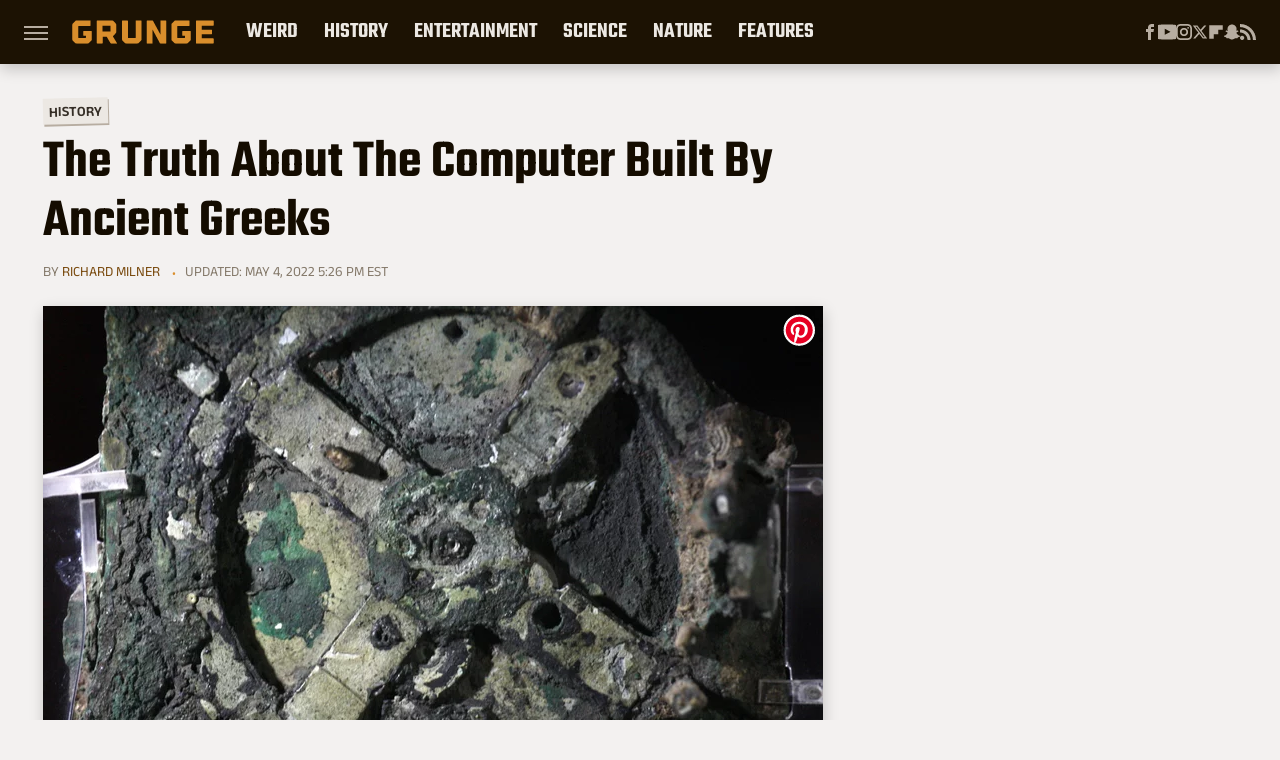

--- FILE ---
content_type: text/html; charset=UTF-8
request_url: https://www.grunge.com/223314/the-truth-about-the-computer-built-by-ancient-greeks/
body_size: 17518
content:
<!DOCTYPE html>
<html xmlns="http://www.w3.org/1999/xhtml" lang="en-US">
<head>
            
        <!-- START email detection/removal script -->
        <script>
            !function(){"use strict";function e(e){const t=e.match(/((?=([a-z0-9._!#$%+^&*()[\]<>-]+))@[a-z0-9._-]+\.[a-z0-9._-]+)/gi);return t?t[0]:""}function t(t){return e(a(t.toLowerCase()))}function a(e){return e.replace(/\s/g,"")}async function n(e){const t={sha256Hash:"",sha1Hash:""};if(!("msCrypto"in window)&&"https:"===location.protocol&&"crypto"in window&&"TextEncoder"in window){const a=(new TextEncoder).encode(e),[n,c]=await Promise.all([s("SHA-256",a),s("SHA-1",a)]);t.sha256Hash=n,t.sha1Hash=c}return t}async function s(e,t){const a=await crypto.subtle.digest(e,t);return Array.from(new Uint8Array(a)).map(e=>("00"+e.toString(16)).slice(-2)).join("")}function c(e){let t=!0;return Object.keys(e).forEach(a=>{0===e[a].length&&(t=!1)}),t}function i(e,t,a){e.splice(t,1);const n="?"+e.join("&")+a.hash;history.replaceState(null,"",n)}var o={checkEmail:e,validateEmail:t,trimInput:a,hashEmail:n,hasHashes:c,removeEmailAndReplaceHistory:i,detectEmails:async function(){const e=new URL(window.location.href),a=Array.from(e.searchParams.entries()).map(e=>`=`);let s,o;const r=["adt_eih","sh_kit"];if(a.forEach((e,t)=>{const a=decodeURIComponent(e),[n,c]=a.split("=");if("adt_ei"===n&&(s={value:c,index:t,emsrc:"url"}),r.includes(n)){o={value:c,index:t,emsrc:"sh_kit"===n?"urlhck":"urlh"}}}),s)t(s.value)&&n(s.value).then(e=>{if(c(e)){const t={value:e,created:Date.now()};localStorage.setItem("adt_ei",JSON.stringify(t)),localStorage.setItem("adt_emsrc",s.emsrc)}});else if(o){const e={value:{sha256Hash:o.value,sha1Hash:""},created:Date.now()};localStorage.setItem("adt_ei",JSON.stringify(e)),localStorage.setItem("adt_emsrc",o.emsrc)}s&&i(a,s.index,e),o&&i(a,o.index,e)},cb:"adthrive"};const{detectEmails:r,cb:l}=o;r()}();
        </script>
        <!-- END email detection/removal script -->
        <!-- AdThrive Head Tag Manual -->
        <script data-no-optimize="1" data-cfasync="false">
            (function(w, d) {
                w.adthrive = w.adthrive || {};
                w.adthrive.cmd = w.
                    adthrive.cmd || [];
                w.adthrive.plugin = 'adthrive-ads-manual';
                w.adthrive.host = 'ads.adthrive.com';var s = d.createElement('script');
                s.async = true;
                s.referrerpolicy='no-referrer-when-downgrade';
                s.src = 'https://' + w.adthrive.host + '/sites/69050ef03f4f24500d48973a/ads.min.js?referrer=' + w.encodeURIComponent(w.location.href) + '&cb=' + (Math.floor(Math.random() * 100) + 1);
                var n = d.getElementsByTagName('script')[0];
                n.parentNode.insertBefore(s, n);
            })(window, document);
        </script>
        <!-- End of AdThrive Head Tag -->            <link rel="preload" href="/wp-content/themes/unified/css/article.grunge.min.css?design=3&v=1769008544" as="style"><link rel="preload" href="https://www.grunge.com/img/gallery/the-truth-about-the-computer-built-by-ancient-greeks/intro-1651699587.sm.webp" as="image">
<link class="preloadFont" rel="preload" href="https://www.grunge.com/font/aneklatin-regular.woff2" as="font" crossorigin>
<link class="preloadFont" rel="preload" href="https://www.grunge.com/font/aneklatin-semibold.woff2" as="font" crossorigin>
<link class="preloadFont" rel="preload" href="https://www.grunge.com/font/teko-semibold-rev.woff2" as="font" crossorigin>

        <link rel="stylesheet" type="text/css" href="/wp-content/themes/unified/css/article.grunge.min.css?design=3&v=1769008544" />
        <meta http-equiv="Content-Type" content="text/html; charset=utf8" />
        <meta name="viewport" content="width=device-width, initial-scale=1.0">
        <meta http-equiv="Content-Security-Policy" content="block-all-mixed-content" />
        <meta http-equiv="X-UA-Compatible" content="IE=10" />
        
        
                <meta name="robots" content="max-image-preview:large">
        <meta name="thumbnail" content="https://www.grunge.com/img/gallery/the-truth-about-the-computer-built-by-ancient-greeks/intro-1651699587.jpg">
        <title>The Truth About The Computer Built By Ancient Greeks</title>
        <meta name='description' content="The&quot;Antikythera Mechanism,&quot; the world's oldest clockwork, analog computer sounds like a fictional device from an alternative, steampunk history." />
        <meta property="mrf:tags" content="Content Type:SEO;Primary Category:History;Category:History;Headline Approver:Unknown;Trello Board:" />
        
                <meta property="og:site_name" content="Grunge" />
        <meta property="og:title" content="The Truth About The Computer Built By Ancient Greeks - Grunge">
        <meta property="og:image" content="https://www.grunge.com/img/gallery/the-truth-about-the-computer-built-by-ancient-greeks/intro-1651699587.jpg" />
        <meta property="og:description" content="The&quot;Antikythera Mechanism,&quot; the world's oldest clockwork, analog computer sounds like a fictional device from an alternative, steampunk history.">
        <meta property="og:type" content="article">
        <meta property="og:url" content="https://www.grunge.com/223314/the-truth-about-the-computer-built-by-ancient-greeks/">
                <meta name="twitter:title" content="The Truth About The Computer Built By Ancient Greeks - Grunge">
        <meta name="twitter:description" content="The&quot;Antikythera Mechanism,&quot; the world's oldest clockwork, analog computer sounds like a fictional device from an alternative, steampunk history.">
        <meta name="twitter:site" content="@GrungeHQ">
        <meta name="twitter:card" content="summary_large_image">
        <meta name="twitter:image" content="https://www.grunge.com/img/gallery/the-truth-about-the-computer-built-by-ancient-greeks/intro-1651699587.jpg">
            <meta property="article:published_time" content="2020-07-03T15:46:27+00:00" />
    <meta property="article:modified_time" content="2022-05-04T21:26:25+00:00" />
    <meta property="article:author" content="Richard Milner" />
        
        <link rel="shortcut icon" href="https://www.grunge.com/img/grunge-favicon-448x448.png">
        <link rel="icon" href="https://www.grunge.com/img/grunge-favicon-448x448.png">
        <link rel="canonical" href="https://www.grunge.com/223314/the-truth-about-the-computer-built-by-ancient-greeks/"/>
        <link rel="alternate" type="application/rss+xml" title="History - Grunge" href="https://www.grunge.com/category/history/feed/" />

        
        <script type="application/ld+json">{"@context":"http:\/\/schema.org","@type":"Article","mainEntityOfPage":{"@type":"WebPage","@id":"https:\/\/www.grunge.com\/223314\/the-truth-about-the-computer-built-by-ancient-greeks\/","url":"https:\/\/www.grunge.com\/223314\/the-truth-about-the-computer-built-by-ancient-greeks\/","breadcrumb":{"@type":"BreadcrumbList","itemListElement":[{"@type":"ListItem","position":1,"item":{"@id":"https:\/\/www.grunge.com\/category\/history\/","name":"History"}}]}},"isAccessibleForFree":true,"headline":"The Truth About The Computer Built By Ancient Greeks","image":{"@type":"ImageObject","url":"https:\/\/www.grunge.com\/img\/gallery\/the-truth-about-the-computer-built-by-ancient-greeks\/intro-1651699587.jpg","height":438,"width":780},"datePublished":"2020-07-03T15:46:27+00:00","dateModified":"2022-05-04T21:26:25+00:00","author":[{"@type":"Person","name":"Richard Milner","description":"Richard began as a U.S.-born child poet obsessed with space and science as much as mythology and the ancient world, and in that regard, not much has changed. He's lived in multiple cities on multiple continents and speaks Japanese, Spanish, and Dutch in addition to his native English.","url":"https:\/\/www.grunge.com\/author\/richardmilner\/","knowsAbout":["Ancient Civilizations & Mythologies","Cosmology & Astrophysics","The Occult"],"alumniOf":[{"@type":"Organization","name":"Southern Methodist University"},{"@type":"Organization","name":"Western Connecticut State University"}],"sameAs":["https:\/\/www.muckrack.com\/richard-milner\/articles"]}],"publisher":{"@type":"Organization","address":{"@type":"PostalAddress","streetAddress":"11787 Lantern Road #201","addressLocality":"Fishers","addressRegion":"IN","postalCode":"46038","addressCountry":"US"},"contactPoint":{"@type":"ContactPoint","telephone":"(908) 514-8038","contactType":"customer support","email":"staff@grunge.com"},"publishingPrinciples":"https:\/\/www.grunge.com\/policies\/","@id":"https:\/\/www.grunge.com\/","name":"Grunge","url":"https:\/\/www.grunge.com\/","logo":{"@type":"ImageObject","url":"https:\/\/www.grunge.com\/img\/grunge-share-image-1280x720.png","caption":"Grunge Logo"},"description":"Grunge specializes in informative deep dives - from history and crime to science and everything strange.","sameAs":["https:\/\/www.facebook.com\/GrungeHQ","https:\/\/www.youtube.com\/c\/GrungeHQ","https:\/\/www.instagram.com\/grungehq","https:\/\/twitter.com\/GrungeHQ","https:\/\/flipboard.com\/@Grunge","https:\/\/story.snapchat.com\/p\/cfe0aaa2-9525-4d16-ad4c-200655b7b7fa"]},"description":"The&quot;Antikythera Mechanism,&quot; the world's oldest clockwork, analog computer sounds like a fictional device from an alternative, steampunk history."}</script>
                </head>
<body>
<div id="wrapper">
    <div class="page-wrap">
        <header id="header" class="">
            <div class="nav-drop">
                <div class="jcf-scrollable">
                    <div class="aside-holder">
                                    <nav id="aside-nav">
                <div class="nav-top">
                    <div class="logo">
                        <a href="/" class="logo-holder">
                            <img src="https://www.grunge.com/img/grunge_logo_orange.svg" alt="Grunge" width="142" height="30">
                        </a>
                        <a href="#" class="nav-opener close"></a>
                    </div>
                </div>
                
                <ul class="main-nav"><li class="navlink navlink-weird-facts-stories"><a href="/category/weird-facts-stories/">Weird</a><input type="checkbox" id="subnav-button-weird-facts-stories"><label for="subnav-button-weird-facts-stories"></label><ul class="main-nav"><li class="subnavlink navlink-mythical-creatures"><a href="/category/mythical-creatures/">Mythical Creatures</a></li><li class="subnavlink navlink-superstitions"><a href="/category/superstitions/">Superstitions</a></li><li class="subnavlink navlink-conspiracy-theories"><a href="/category/conspiracy-theories/">Conspiracy Theories</a></li><li class="subnavlink navlink-paranormal"><a href="/category/paranormal/">Paranormal</a></li><li class="subnavlink navlink-aliens"><a href="/category/aliens/">Aliens</a></li><li class="subnavlink navlink-untold-truth"><a href="/category/untold-truth/">Untold Truth</a></li><li class="subnavlink navlink-most-dangerous"><a href="/category/most-dangerous/">The Most Dangerous</a></li></ul></li><li class="navlink navlink-history"><a href="/category/history/">History</a><input type="checkbox" id="subnav-button-history"><label for="subnav-button-history"></label><ul class="main-nav"><li class="subnavlink navlink-war-facts-stories"><a href="/category/war-facts-stories/">Wars</a></li><li class="subnavlink navlink-historical-inventions"><a href="/category/historical-inventions/">Inventions</a></li><li class="subnavlink navlink-historical-discoveries"><a href="/category/historical-discoveries/">Discoveries</a></li><li class="subnavlink navlink-historical-mysteries"><a href="/category/historical-mysteries/">Mysteries</a></li><li class="subnavlink navlink-religious-history"><a href="/category/religious-history/">Religion</a></li><li class="subnavlink navlink-ancient-history"><a href="/category/ancient-history/">Ancient History</a></li><li class="subnavlink navlink-dictators-history"><a href="/category/dictators-history/">Dictators</a></li><li class="subnavlink navlink-cults-history"><a href="/category/cults-history/">Cults</a></li><li class="subnavlink navlink-assassinations-history"><a href="/category/assassinations-history/">Assassinations</a></li><li class="subnavlink navlink-royals-history"><a href="/category/royals-history/">Royals</a></li><li class="subnavlink navlink-messed-up-history"><a href="/category/messed-up-history/">Messed Up History</a></li><li class="subnavlink navlink-american-history"><a href="/category/american-history/">American History</a></li></ul></li><li class="navlink navlink-entertainment"><a href="/category/entertainment/">Entertainment</a><input type="checkbox" id="subnav-button-entertainment"><label for="subnav-button-entertainment"></label><ul class="main-nav"><li class="subnavlink navlink-old-hollywood"><a href="/category/old-hollywood/">Old Hollywood</a></li><li class="subnavlink navlink-music"><a href="/category/music/">Music</a></li><li class="subnavlink navlink-sports"><a href="/category/sports/">Sports</a></li><li class="subnavlink navlink-tragic-real-life-stories"><a href="/category/tragic-real-life-stories/">Tragic Real-Life Stories</a></li><li class="subnavlink navlink-scandals"><a href="/category/scandals/">Scandals</a></li></ul></li><li class="navlink navlink-science-facts"><a href="/category/science-facts/">Science</a><input type="checkbox" id="subnav-button-science-facts"><label for="subnav-button-science-facts"></label><ul class="main-nav"><li class="subnavlink navlink-space-facts"><a href="/category/space-facts/">Space</a></li><li class="subnavlink navlink-climate-facts"><a href="/category/climate-facts/">Climate</a></li><li class="subnavlink navlink-human-body"><a href="/category/human-body/">Human Body</a></li></ul></li><li class="navlink navlink-nature-facts"><a href="/category/nature-facts/">Nature</a><input type="checkbox" id="subnav-button-nature-facts"><label for="subnav-button-nature-facts"></label><ul class="main-nav"><li class="subnavlink navlink-animal-facts"><a href="/category/animal-facts/">Animals</a></li><li class="subnavlink navlink-plant-facts"><a href="/category/plant-facts/">Plants & Trees</a></li><li class="subnavlink navlink-national-parks"><a href="/category/national-parks/">National Parks</a></li></ul></li><li class="navlink navlink-features"><a href="/category/features/">Features</a></li></ul>        <ul class="social-buttons">
            <li><a href="http://www.facebook.com/GrungeHQ" target="_blank" title="Facebook" aria-label="Facebook"><svg class="icon"><use xlink:href="#facebook"></use></svg></a></li><li><a href="https://www.youtube.com/c/GrungeHQ" target="_blank" title="YouTube" aria-label="YouTube"><svg class="icon"><use xlink:href="#youtube"></use></svg></a></li><li><a href="https://www.instagram.com/grungehq" target="_blank" title="Instagram" aria-label="Instagram"><svg class="icon"><use xlink:href="#instagram"></use></svg></a></li><li><a href="https://twitter.com/GrungeHQ" target="_blank" title="Twitter" aria-label="Twitter"><svg class="icon"><use xlink:href="#twitter"></use></svg></a></li><li><a href="https://flipboard.com/@Grunge" target="_blank" title="Flipboard" aria-label="Flipboard"><svg class="icon"><use xlink:href="#flipboard"></use></svg></a></li><li><a href="https://story.snapchat.com/p/cfe0aaa2-9525-4d16-ad4c-200655b7b7fa" target="_blank" title="Snapchat" aria-label="Snapchat"><svg class="icon"><use xlink:href="#snapchat"></use></svg></a></li><li><a href="/feed/" target="_blank" title="RSS" aria-label="RSS"><svg class="icon"><use xlink:href="#rss"></use></svg></a></li>
            
            
        </ul>            <ul class="info-links">
                <li class="info-link first-info-link"><a href="/about/">About</a></li>
                <li class="info-link"><a href="/policies/">Editorial Policies</a></li>
                
                <li class="info-link"><a href="/our-experts/">Our Experts</a></li>
                <li class="info-link"><a href="https://www.static.com/grunge-privacy-policy" target="_blank">Privacy Policy</a></a>
                <li class="info-link"><a href="https://www.static.com/terms" target="_blank">Terms of Use</a></li>
            </ul>
            </nav>                        <div class="nav-bottom">
                            <span class="copyright-info">&copy; 2026                                <a href="https://www.static.com/" target="_blank">Static Media</a>. All Rights Reserved
                            </span>
                        </div>
                    </div>
                </div>
            </div>
            <div id="bg"></div>
         
            <div id="header-container">
                <div id="hamburger-holder">
                    <div class="hamburger nav-opener"></div>
                </div>

                    <div id="logo" class="top-nav-standard">
        <a href="/"><img src="https://www.grunge.com/img/grunge_logo_orange.svg" alt="Grunge" width="142" height="30"></a>
    </div>
                <div id="logo-icon" class="top-nav-scrolled">
                    <a href="/" >
                        <img src="https://www.grunge.com/img/grunge_icon_orange.svg" alt="Grunge" width="24" height="30">                    </a>
                </div>

                <div id="top-nav-title" class="top-nav-scrolled">The Truth About The Computer Built By Ancient Greeks</div>

                            <div id="top-nav" class="top-nav-standard">
                <nav id="top-nav-holder">
                    
                    <a href="/category/weird-facts-stories/" class="navlink-weird-facts-stories">Weird</a>
<a href="/category/history/" class="navlink-history">History</a>
<a href="/category/entertainment/" class="navlink-entertainment">Entertainment</a>
<a href="/category/science-facts/" class="navlink-science-facts">Science</a>
<a href="/category/nature-facts/" class="navlink-nature-facts">Nature</a>
<a href="/category/features/" class="navlink-features">Features</a>

                </nav>
            </div>                <svg width="0" height="0" class="hidden">
            <symbol version="1.1" xmlns="http://www.w3.org/2000/svg" viewBox="0 0 16 16" id="rss">
    <path d="M2.13 11.733c-1.175 0-2.13 0.958-2.13 2.126 0 1.174 0.955 2.122 2.13 2.122 1.179 0 2.133-0.948 2.133-2.122-0-1.168-0.954-2.126-2.133-2.126zM0.002 5.436v3.067c1.997 0 3.874 0.781 5.288 2.196 1.412 1.411 2.192 3.297 2.192 5.302h3.080c-0-5.825-4.739-10.564-10.56-10.564zM0.006 0v3.068c7.122 0 12.918 5.802 12.918 12.932h3.076c0-8.82-7.176-16-15.994-16z"></path>
</symbol>
        <symbol xmlns="http://www.w3.org/2000/svg" viewBox="0 0 512 512" id="twitter">
    <path d="M389.2 48h70.6L305.6 224.2 487 464H345L233.7 318.6 106.5 464H35.8L200.7 275.5 26.8 48H172.4L272.9 180.9 389.2 48zM364.4 421.8h39.1L151.1 88h-42L364.4 421.8z"></path>
</symbol>
        <symbol xmlns="http://www.w3.org/2000/svg" viewBox="0 0 32 32" id="facebook">
    <path d="M19 6h5V0h-5c-3.86 0-7 3.14-7 7v3H8v6h4v16h6V16h5l1-6h-6V7c0-.542.458-1 1-1z"></path>
</symbol>
        <symbol xmlns="http://www.w3.org/2000/svg" viewBox="0 0 14 14" id="flipboard">
    <path d="m 6.9999999,0.99982 5.9993001,0 0,1.99835 0,1.99357 -1.993367,0 -1.9980673,0 -0.014998,1.99357 -0.01,1.99835 -1.9980669,0.01 -1.9933674,0.0146 -0.014998,1.99835 -0.01,1.99357 -1.9834686,0 -1.9836686,0 0,-6.00006 0,-5.99994 5.9992001,0 z"></path>
</symbol>
        <symbol viewBox="0 0 24 24" xmlns="http://www.w3.org/2000/svg" id="instagram">
    <path d="M17.3183118,0.0772036939 C18.5358869,0.132773211 19.3775594,0.311686093 20.156489,0.614412318 C20.9357539,0.917263935 21.5259307,1.30117806 22.1124276,1.88767349 C22.6988355,2.47414659 23.0827129,3.06422396 23.3856819,3.84361655 C23.688357,4.62263666 23.8672302,5.46418415 23.9227984,6.68172489 C23.9916356,8.19170553 24,8.72394829 24,11.9999742 C24,15.2760524 23.9916355,15.808302 23.9227954,17.3182896 C23.8672306,18.5358038 23.6883589,19.3773584 23.3855877,20.1566258 C23.0826716,20.9358162 22.6987642,21.5259396 22.1124276,22.1122749 C21.5259871,22.6987804 20.9357958,23.0827198 20.1563742,23.3856323 C19.3772192,23.6883583 18.5357324,23.8672318 17.3183209,23.9227442 C15.8086874,23.9916325 15.2765626,24 12,24 C8.72343739,24 8.19131258,23.9916325 6.68172382,23.9227463 C5.46426077,23.8672314 4.62270711,23.6883498 3.84342369,23.3855738 C3.0641689,23.0827004 2.47399369,22.6987612 1.88762592,22.1123283 C1.30117312,21.525877 0.91721975,20.9357071 0.614318116,20.1563835 C0.311643016,19.3773633 0.132769821,18.5358159 0.0772038909,17.3183251 C0.0083529426,15.8092887 0,15.2774634 0,11.9999742 C0,8.7225328 0.00835296697,8.19071076 0.0772047368,6.68165632 C0.132769821,5.46418415 0.311643016,4.62263666 0.614362729,3.84350174 C0.91719061,3.06430165 1.30113536,2.4741608 1.88757245,1.88772514 C2.47399369,1.30123879 3.0641689,0.917299613 3.84345255,0.614414972 C4.62236201,0.311696581 5.46409415,0.132773979 6.68163888,0.0772035898 C8.19074867,0.00835221992 8.72252573,0 12,0 C15.2774788,0 15.8092594,0.00835235053 17.3183118,0.0772036939 Z M12,2.66666667 C8.75959504,2.66666667 8.26400713,2.67445049 6.80319929,2.74109814 C5.87614637,2.78341009 5.31952221,2.90172878 4.80947575,3.09995521 C4.37397765,3.26922052 4.09725505,3.44924273 3.77324172,3.77329203 C3.44916209,4.09737087 3.26913181,4.37408574 3.09996253,4.80937168 C2.90169965,5.31965737 2.78340891,5.87618164 2.74109927,6.80321713 C2.67445122,8.26397158 2.66666667,8.75960374 2.66666667,11.9999742 C2.66666667,15.2403924 2.67445121,15.7360281 2.74109842,17.1967643 C2.78340891,18.1238184 2.90169965,18.6803426 3.09990404,19.1904778 C3.26914133,19.6259017 3.44919889,19.9026659 3.77329519,20.2267614 C4.09725505,20.5507573 4.37397765,20.7307795 4.80932525,20.8999863 C5.31971515,21.0982887 5.87621193,21.2165784 6.80323907,21.2588497 C8.26460439,21.3255353 8.76051223,21.3333333 12,21.3333333 C15.2394878,21.3333333 15.7353956,21.3255353 17.1968056,21.2588476 C18.123775,21.216579 18.6802056,21.0982995 19.1905083,20.9000309 C19.6260288,20.7307713 19.9027426,20.5507596 20.2267583,20.226708 C20.5507492,19.9027179 20.7308046,19.6259456 20.9000375,19.1906283 C21.0983009,18.6803412 21.2165908,18.1238118 21.2588986,17.196779 C21.3255376,15.7350718 21.3333333,15.2390126 21.3333333,11.9999742 C21.3333333,8.76098665 21.3255376,8.26493375 21.2589016,6.80323567 C21.2165911,5.87618164 21.0983004,5.31965737 20.9001178,4.80957831 C20.7308131,4.37403932 20.550774,4.09729207 20.2267583,3.77324038 C19.9027658,3.44924868 19.6260264,3.26922777 19.1905015,3.09996643 C18.6803988,2.90171817 18.1238378,2.78341062 17.1967608,2.74109868 C15.7359966,2.67445057 15.2404012,2.66666667 12,2.66666667 Z M12,18.2222222 C8.56356156,18.2222222 5.77777778,15.4364384 5.77777778,12 C5.77777778,8.56356156 8.56356156,5.77777778 12,5.77777778 C15.4364384,5.77777778 18.2222222,8.56356156 18.2222222,12 C18.2222222,15.4364384 15.4364384,18.2222222 12,18.2222222 Z M12,15.5555556 C13.9636791,15.5555556 15.5555556,13.9636791 15.5555556,12 C15.5555556,10.0363209 13.9636791,8.44444444 12,8.44444444 C10.0363209,8.44444444 8.44444444,10.0363209 8.44444444,12 C8.44444444,13.9636791 10.0363209,15.5555556 12,15.5555556 Z M18.2222222,7.11111111 C17.4858426,7.11111111 16.8888889,6.51415744 16.8888889,5.77777778 C16.8888889,5.04139811 17.4858426,4.44444444 18.2222222,4.44444444 C18.9586019,4.44444444 19.5555556,5.04139811 19.5555556,5.77777778 C19.5555556,6.51415744 18.9586019,7.11111111 18.2222222,7.11111111 Z"/>
</symbol>
         <symbol xmlns="http://www.w3.org/2000/svg" viewBox="0 0 448 512" id="linkedin">
    <path d="M100.3 448H7.4V148.9h92.9zM53.8 108.1C24.1 108.1 0 83.5 0 53.8a53.8 53.8 0 0 1 107.6 0c0 29.7-24.1 54.3-53.8 54.3zM447.9 448h-92.7V302.4c0-34.7-.7-79.2-48.3-79.2-48.3 0-55.7 37.7-55.7 76.7V448h-92.8V148.9h89.1v40.8h1.3c12.4-23.5 42.7-48.3 87.9-48.3 94 0 111.3 61.9 111.3 142.3V448z"/>
</symbol>
        <symbol xmlns="http://www.w3.org/2000/svg" viewBox="0 0 240.1 113.49" id="muckrack">
    <path class="b" d="M223.2,73.59c11.2-7.6,16.8-20.3,16.9-33.3C240.1,20.39,226.8.09,199.4.09c-8.35-.1-18.27-.1-28.14-.07-9.86.02-19.66.07-27.76.07v113.4h29.6v-35h17l17.1,35h30.6l.8-5-18.7-33.4c2.5-.8,3.3-1.5,3.3-1.5ZM199,54.29h-25.8v-29.7h25.8c8.4,0,12.3,7.4,12.3,14.6s-4.1,15.1-12.3,15.1Z"/><polygon class="b" points="0 .14 10.9 .14 64.5 49.24 117.9 .14 129.3 .14 129.3 113.34 99.7 113.34 99.7 54.24 66.1 83.74 62.7 83.74 29.6 54.24 29.6 113.34 0 113.34 0 .14"/>
</symbol>
        <symbol xmlns="http://www.w3.org/2000/svg" viewBox="7 2 2 12" id="youtube">
    <path d="M15.841 4.8c0 0-0.156-1.103-0.637-1.587-0.609-0.637-1.291-0.641-1.603-0.678-2.237-0.163-5.597-0.163-5.597-0.163h-0.006c0 0-3.359 0-5.597 0.163-0.313 0.038-0.994 0.041-1.603 0.678-0.481 0.484-0.634 1.587-0.634 1.587s-0.159 1.294-0.159 2.591v1.213c0 1.294 0.159 2.591 0.159 2.591s0.156 1.103 0.634 1.588c0.609 0.637 1.409 0.616 1.766 0.684 1.281 0.122 5.441 0.159 5.441 0.159s3.363-0.006 5.6-0.166c0.313-0.037 0.994-0.041 1.603-0.678 0.481-0.484 0.637-1.588 0.637-1.588s0.159-1.294 0.159-2.591v-1.213c-0.003-1.294-0.162-2.591-0.162-2.591zM6.347 10.075v-4.497l4.322 2.256-4.322 2.241z"></path>
</symbol>
        <symbol xmlns="http://www.w3.org/2000/svg" viewBox="0 0 512 512" id="pinterest">
    <g>
    <path d="M220.646,338.475C207.223,408.825,190.842,476.269,142.3,511.5
            c-14.996-106.33,21.994-186.188,39.173-270.971c-29.293-49.292,3.518-148.498,65.285-124.059
            c76.001,30.066-65.809,183.279,29.38,202.417c99.405,19.974,139.989-172.476,78.359-235.054
            C265.434-6.539,95.253,81.775,116.175,211.161c5.09,31.626,37.765,41.22,13.062,84.884c-57.001-12.65-74.005-57.6-71.822-117.533
            c3.53-98.108,88.141-166.787,173.024-176.293c107.34-12.014,208.081,39.398,221.991,140.376
            c15.67,113.978-48.442,237.412-163.23,228.529C258.085,368.704,245.023,353.283,220.646,338.475z">
    </path>
    </g>
</symbol>
        <symbol xmlns="http://www.w3.org/2000/svg" viewBox="0 0 32 32" id="tiktok">
    <path d="M 22.472559,-3.8146973e-6 C 23.000559,4.5408962 25.535059,7.2481962 29.941559,7.5361962 v 5.1073998 c -2.5536,0.2496 -4.7905,-0.5856 -7.3922,-2.1601 v 9.5523 c 0,12.1348 -13.2292004,15.927 -18.5478004,7.2291 -3.4177,-5.597 -1.3248,-15.4181 9.6387004,-15.8117 v 5.3857 c -0.8352,0.1344 -1.728,0.3456 -2.5441,0.6241 -2.4384004,0.8256 -3.8209004,2.3712 -3.4369004,5.0977 0.7392,5.2226 10.3204004,6.7682 9.5235004,-3.4369 V 0.00959619 h 5.2898 z" />
</symbol>
        <symbol xmlns="http://www.w3.org/2000/svg" viewBox="0 0 32 32" id="twitch">
    <path d="M3 0l-3 5v23h8v4h4l4-4h5l9-9v-19h-27zM26 17l-5 5h-5l-4 4v-4h-6v-18h20v13z"></path><path d="M19 8h3v8h-3v-8z"></path><path d="M13 8h3v8h-3v-8z"></path>
</symbol>
        <symbol xmlns="http://www.w3.org/2000/svg" viewBox="0 0 512.016 512.016" id="snapchat" >
    <g>
        <g>
            <path d="M500.459,375.368c-64.521-10.633-93.918-75.887-97.058-83.294c-0.06-0.145-0.307-0.666-0.375-0.819
                c-3.234-6.571-4.036-11.904-2.347-15.838c3.388-8.013,17.741-12.553,26.931-15.462c2.586-0.836,5.009-1.604,6.938-2.372
                c18.586-7.339,27.913-16.717,27.716-27.895c-0.179-8.866-7.134-17.007-17.434-20.651c-3.55-1.485-7.774-2.295-11.887-2.295
                c-2.842,0-7.066,0.401-11.102,2.287c-7.868,3.678-14.865,5.658-20.156,5.888c-2.355-0.094-4.139-0.486-5.427-0.922
                c0.162-2.79,0.35-5.658,0.529-8.585l0.094-1.493c2.193-34.807,4.915-78.123-6.673-104.081
                c-34.27-76.834-106.999-82.807-128.478-82.807l-10.018,0.094c-21.436,0-94.029,5.965-128.265,82.756
                c-11.614,26.018-8.866,69.316-6.664,104.115c0.213,3.422,0.427,6.758,0.614,10.01c-1.468,0.503-3.584,0.947-6.46,0.947
                c-6.161,0-13.542-1.997-21.931-5.922c-12.126-5.683-34.295,1.911-37.291,17.647c-1.63,8.516,1.801,20.796,27.383,30.908
                c1.988,0.785,4.489,1.587,7.561,2.56c8.576,2.722,22.929,7.27,26.325,15.266c1.681,3.951,0.879,9.284-2.662,16.512
                c-1.263,2.944-31.65,72.124-98.765,83.174c-6.963,1.143-11.93,7.322-11.537,14.353c0.111,1.954,0.563,3.917,1.399,5.897
                c5.641,13.193,27.119,22.349,67.55,28.766c0.887,2.295,1.92,7.006,2.509,9.737c0.853,3.9,1.749,7.927,2.97,12.1
                c1.229,4.224,4.881,11.307,15.445,11.307c3.575,0,7.714-0.811,12.211-1.681c6.468-1.271,15.309-2.995,26.274-2.995
                c6.084,0,12.416,0.546,18.825,1.604c12.092,2.005,22.699,9.506,35.004,18.202c18.116,12.809,34.586,22.605,67.524,22.605
                c0.87,0,1.732-0.026,2.577-0.085c1.22,0.06,2.449,0.085,3.695,0.085c28.851,0,54.246-7.62,75.494-22.63
                c11.742-8.311,22.835-16.162,34.935-18.176c6.426-1.058,12.766-1.604,18.85-1.604c10.513,0,18.901,1.348,26.385,2.816
                c5.06,0.998,9.02,1.476,12.672,1.476c7.373,0,12.8-4.053,14.874-11.127c1.195-4.113,2.091-8.021,2.961-12.015
                c0.461-2.125,1.57-7.211,2.509-9.66c39.851-6.34,60.203-15.138,65.835-28.297c0.845-1.894,1.34-3.9,1.476-6.033
                C512.372,382.707,507.422,376.529,500.459,375.368z"/>
        </g>
    </g>
</symbol>
        <symbol xmlns="http://www.w3.org/2000/svg" viewBox="0 0 192 192" id="threads">
    <path d="M141.537 88.9883C140.71 88.5919 139.87 88.2104 139.019 87.8451C137.537 60.5382 122.616 44.905 97.5619 44.745C97.4484 44.7443 97.3355 44.7443 97.222 44.7443C82.2364 44.7443 69.7731 51.1409 62.102 62.7807L75.881 72.2328C81.6116 63.5383 90.6052 61.6848 97.2286 61.6848C97.3051 61.6848 97.3819 61.6848 97.4576 61.6855C105.707 61.7381 111.932 64.1366 115.961 68.814C118.893 72.2193 120.854 76.925 121.825 82.8638C114.511 81.6207 106.601 81.2385 98.145 81.7233C74.3247 83.0954 59.0111 96.9879 60.0396 116.292C60.5615 126.084 65.4397 134.508 73.775 140.011C80.8224 144.663 89.899 146.938 99.3323 146.423C111.79 145.74 121.563 140.987 128.381 132.296C133.559 125.696 136.834 117.143 138.28 106.366C144.217 109.949 148.617 114.664 151.047 120.332C155.179 129.967 155.42 145.8 142.501 158.708C131.182 170.016 117.576 174.908 97.0135 175.059C74.2042 174.89 56.9538 167.575 45.7381 153.317C35.2355 139.966 29.8077 120.682 29.6052 96C29.8077 71.3178 35.2355 52.0336 45.7381 38.6827C56.9538 24.4249 74.2039 17.11 97.0132 16.9405C119.988 17.1113 137.539 24.4614 149.184 38.788C154.894 45.8136 159.199 54.6488 162.037 64.9503L178.184 60.6422C174.744 47.9622 169.331 37.0357 161.965 27.974C147.036 9.60668 125.202 0.195148 97.0695 0H96.9569C68.8816 0.19447 47.2921 9.6418 32.7883 28.0793C19.8819 44.4864 13.2244 67.3157 13.0007 95.9325L13 96L13.0007 96.0675C13.2244 124.684 19.8819 147.514 32.7883 163.921C47.2921 182.358 68.8816 191.806 96.9569 192H97.0695C122.03 191.827 139.624 185.292 154.118 170.811C173.081 151.866 172.51 128.119 166.26 113.541C161.776 103.087 153.227 94.5962 141.537 88.9883ZM98.4405 129.507C88.0005 130.095 77.1544 125.409 76.6196 115.372C76.2232 107.93 81.9158 99.626 99.0812 98.6368C101.047 98.5234 102.976 98.468 104.871 98.468C111.106 98.468 116.939 99.0737 122.242 100.233C120.264 124.935 108.662 128.946 98.4405 129.507Z" />
</symbol>
        <symbol xmlns="http://www.w3.org/2000/svg" viewBox="0 0 512 512" id="bluesky">
    <path d="M111.8 62.2C170.2 105.9 233 194.7 256 242.4c23-47.6 85.8-136.4 144.2-180.2c42.1-31.6 110.3-56 110.3 21.8c0 15.5-8.9 130.5-14.1 149.2C478.2 298 412 314.6 353.1 304.5c102.9 17.5 129.1 75.5 72.5 133.5c-107.4 110.2-154.3-27.6-166.3-62.9l0 0c-1.7-4.9-2.6-7.8-3.3-7.8s-1.6 3-3.3 7.8l0 0c-12 35.3-59 173.1-166.3 62.9c-56.5-58-30.4-116 72.5-133.5C100 314.6 33.8 298 15.7 233.1C10.4 214.4 1.5 99.4 1.5 83.9c0-77.8 68.2-53.4 110.3-21.8z"/>
</symbol>
        <symbol xmlns="http://www.w3.org/2000/svg" viewBox="0 0 618 478" id="google">
    <path d="M617.84 456.59C617.82 467.86 608.68 477 597.41 477.02H20.43C9.16 477 0.02 467.86 0 456.59V20.43C0.02 9.16 9.16 0.02 20.43 0H597.41C608.68 0.02 617.82 9.16 617.84 20.43V456.59ZM516.79 342.6V302.74C516.79 301.26 515.59 300.06 514.11 300.06H335.02V345.46H514.11C515.61 345.44 516.82 344.2 516.79 342.7C516.79 342.67 516.79 342.64 516.79 342.6ZM544.02 256.35V216.31C544.04 214.83 542.86 213.61 541.38 213.59C541.37 213.59 541.35 213.59 541.34 213.59H335.02V258.99H541.34C542.79 259.02 543.99 257.86 544.02 256.41C544.02 256.36 544.02 256.32 544.02 256.27V256.36V256.35ZM516.79 170.1V129.88C516.79 128.4 515.59 127.2 514.11 127.2H335.02V172.6H514.11C515.56 172.58 516.74 171.42 516.79 169.97V170.11V170.1ZM180.59 218.08V258.93H239.6C234.74 283.9 212.77 302.01 180.59 302.01C144.24 300.72 115.81 270.2 117.11 233.84C118.34 199.3 146.05 171.59 180.59 170.36C196.12 170.1 211.13 175.97 222.35 186.7L253.49 155.6C233.78 137.06 207.65 126.88 180.59 127.18C120.42 127.18 71.64 175.96 71.64 236.13C71.64 296.3 120.42 345.08 180.59 345.08C240.76 345.08 285 300.82 285 238.49C284.96 231.59 284.39 224.69 283.27 217.88L180.59 218.06V218.08Z"/>
</symbol>
        <symbol id="website" viewBox="0 0 17 17" xmlns="http://www.w3.org/2000/svg">
    <path fill-rule="evenodd" clip-rule="evenodd" d="M1.91041 1.47245C3.56879 -0.185927 6.25755 -0.185927 7.91592 1.47245L10.9186 4.47521C12.577 6.13361 12.577 8.82231 10.9186 10.4807C10.5041 10.8954 9.83185 10.8954 9.41728 10.4807C9.00271 10.0661 9.00271 9.39389 9.41728 8.97932C10.2465 8.15019 10.2465 6.80573 9.41728 5.97659L6.41454 2.97383C5.58535 2.14465 4.24097 2.14465 3.41178 2.97383C2.58261 3.80302 2.58261 5.1474 3.41178 5.97659L4.16248 6.72728C4.57708 7.14185 4.57707 7.81407 4.16248 8.22864C3.74789 8.64321 3.07569 8.64321 2.6611 8.22864L1.91041 7.47796C0.252031 5.81959 0.252031 3.13083 1.91041 1.47245ZM7.91592 5.9766C8.33049 6.39116 8.33049 7.06339 7.91592 7.47796C7.08678 8.3072 7.08678 9.65155 7.91592 10.4807L10.9186 13.4835C11.7479 14.3127 13.0922 14.3127 13.9215 13.4835C14.7506 12.6543 14.7506 11.3099 13.9215 10.4807L13.1708 9.73C12.7561 9.31544 12.7561 8.64321 13.1708 8.22864C13.5854 7.81407 14.2575 7.81407 14.6722 8.22864L15.4228 8.97932C17.0812 10.6377 17.0812 13.3265 15.4228 14.9849C13.7645 16.6433 11.0757 16.6433 9.41728 14.9849L6.41455 11.9822C4.75618 10.3238 4.75618 7.63498 6.41455 5.9766C6.82912 5.562 7.50135 5.562 7.91592 5.9766Z"/>
</symbol>
        
        
        
        
        <symbol xmlns="http://www.w3.org/2000/svg" viewBox="0 0 16 16" id="advertise">
            <g clip-path="url(#clip0_1911_5435)">
            <path fill-rule="evenodd" clip-rule="evenodd" d="M12 1.40497L2.26973 4.27073L0 2.34144V12.6558L2.26967 10.7271L3.84476 11.191V14.1933C3.84529 15.229 4.55813 16.067 5.43904 16.0676H9.23405C9.67247 16.0682 10.0745 15.8571 10.3609 15.5183C10.6488 15.1814 10.8284 14.709 10.8278 14.1932V13.2478L12 13.593V1.40497ZM5.09306 14.5997C5.00434 14.4935 4.95039 14.3537 4.94986 14.1932V11.5168L9.72281 12.9219V14.1932C9.72227 14.3537 9.66885 14.4935 9.5796 14.5997C9.48985 14.7047 9.37052 14.7676 9.23409 14.7676H5.4391C5.30214 14.7676 5.18281 14.7047 5.09306 14.5997Z" />
            <path d="M13 1.11045L17 -0.067627V15.0654L13 13.8875V1.11045Z" />
            </g>
            <defs>
            <clipPath id="clip0_1911_5435">
            <rect width="16" height="16" fill="white"/>
            </clipPath>
            </defs>
        </symbol>
    
</svg>                    <nav id="social-nav-holder" class="top-nav-standard">
        <ul class="social-buttons">
            <li><a href="http://www.facebook.com/GrungeHQ" target="_blank" title="Facebook" aria-label="Facebook"><svg class="icon"><use xlink:href="#facebook"></use></svg></a></li><li><a href="https://www.youtube.com/c/GrungeHQ" target="_blank" title="YouTube" aria-label="YouTube"><svg class="icon"><use xlink:href="#youtube"></use></svg></a></li><li><a href="https://www.instagram.com/grungehq" target="_blank" title="Instagram" aria-label="Instagram"><svg class="icon"><use xlink:href="#instagram"></use></svg></a></li><li><a href="https://twitter.com/GrungeHQ" target="_blank" title="Twitter" aria-label="Twitter"><svg class="icon"><use xlink:href="#twitter"></use></svg></a></li><li><a href="https://flipboard.com/@Grunge" target="_blank" title="Flipboard" aria-label="Flipboard"><svg class="icon"><use xlink:href="#flipboard"></use></svg></a></li><li><a href="https://story.snapchat.com/p/cfe0aaa2-9525-4d16-ad4c-200655b7b7fa" target="_blank" title="Snapchat" aria-label="Snapchat"><svg class="icon"><use xlink:href="#snapchat"></use></svg></a></li><li><a href="/feed/" target="_blank" title="RSS" aria-label="RSS"><svg class="icon"><use xlink:href="#rss"></use></svg></a></li>
            
            
        </ul>
    </nav>
                                <div id="top-nav-share" class="top-nav-scrolled"></div>
	                        </div>
            <div id="is-tablet"></div>
            <div id="is-mobile"></div>
        </header>
<main id="main" role="main" class="infinite gallery" data-post-type="articles">
    <div class="holder">
        <div id="content" class="article">
            

            <article class="news-post">
    
    
    <ul class="breadcrumbs"><li>
<a href="/category/history/">History</a> </li></ul>
                <div class="news-article">
                <h1 class="title-gallery" data-post-id="223314" id="title-gallery" data-author="Richard Milner" data-category="history" data-content_type="SEO" data-mod_date="2022-05-04" data-layout="Infinite" data-post_id="223314" data-pub_date="2020-07-03" data-day="Friday" data-dayhour="Friday-11AM" data-pubhour="11AM" data-num_slides="2" data-num_words="500" data-pitcher="Unknown" data-trello_board="" data-intent="Legacy" data-ideation="Legacy" data-importanttopic="False">The Truth About The Computer Built By Ancient Greeks</h1>
            </div>

    
                <div class="news-article">
                
                                <div class="byline-container">
                    <div class="byline-text-wrap">
                        <span class="byline-by">By</span> <a href="/author/richardmilner/" class="byline-author">Richard Milner</a>
                        
                        <span class="byline-slash"></span>
                        <span class="byline-timestamp">
                            <time datetime="2022-05-04T21:26:25+00:00">Updated: May 4, 2022 5:26 pm EST</time>
                        </span>
                    </div>
                    
                </div>
                                <div class="slide-key image-holder gallery-image-holder credit-image-wrap lead-image-holder" data-post-url="https://www.grunge.com/223314/the-truth-about-the-computer-built-by-ancient-greeks/" data-post-title="The truth about the computer built by ancient Greeks" data-slide-num="0" data-post-id="223314">
                                         <div class="pin-button"><a data-pin-do="buttonBookmark" data-pin-tall="true" data-pin-height="28" data-pin-round="true" data-pin-save="true" href="https://www.pinterest.com/pin/create/button/?utm_source=PT-addon&amp;utm_medium=Social-Distribution&amp;utm_campaign=image-save" target="_blank"></a></div>
                                             <picture id="pf49854446fb9f281e6fb835651826b6f">
                                                    <source media="(min-width: 429px)" srcset="https://www.grunge.com/img/gallery/the-truth-about-the-computer-built-by-ancient-greeks/intro-1651699587.webp" type="image/webp">
                            <source media="(max-width: 428px)" srcset="https://www.grunge.com/img/gallery/the-truth-about-the-computer-built-by-ancient-greeks/intro-1651699587.sm.webp" type="image/webp">
                        <img class="gallery-image " src="https://www.grunge.com/img/gallery/the-truth-about-the-computer-built-by-ancient-greeks/intro-1651699587.jpg" data-slide-url="https://www.grunge.com/223314/the-truth-about-the-computer-built-by-ancient-greeks/" data-post-id="223314" data-slide-num="0" data-slide-title="The truth about the computer built by ancient Greeks: " width="780" height="439" alt="The largest gear of the Antikythera Mechanism">
                    </source></source></picture>
                    <span class="gallery-image-credit">Heritage Images/Getty Images</span>
                    </div>
				            <div class="columns-holder ">
                
                
                <p>With a name like the"<a href="https://www.grunge.com/181948/the-biggest-inventions-lost-to-time/" target="_blank">Antikythera Mechanism</a>," the world's oldest clockwork, analog computer sounds like a fictional device from an alternative, steampunk history. It was fished up from a very real ancient shipwreck, however, found off the coast of the Greek island of Anitkythera in 1901, and dates back to as early as the 2nd century AD. This means the device is over 1,000 years older than anything even remotely similar in complexity, such as the clock towers developed from the 14th to 16th century in Europe, as described in <a href="https://cacm.acm.org/magazines/2020/4/243649-the-antikythera-mechanism/fulltext" target="_blank">Communications of the ACM</a> magazine. </p>
<p>At first glance, in its current state the Antikythera Mechanism looks like some kind of rock with etchings on it. In reality it's a shoebox-sized astronomical calculator full of over 30, meticulously crafted bronze gears shattered into 82 pieces, as <a href="https://www.livescience.com/55168-antikythera-mechanism-had-user-manual.html" target="_blank">Live Science</a> describes, and a crank that can be rotated to predict the positions of the stars, sun, and moon over the course of an entire year. Dives to the site of the shipwreck have continued all the way till <a href="https://www.youtube.com/watch?v=3f0x8Cei2So" target="_blank">2019</a>, and thanks to x-ray scanning we can see writing on the machine, and an array of meticulously crafted, tiny teeth that interlocks each of its gears. </p>
<p>Essentially, the Antikythera Mechanism is a quick fix for doing a lot of painful calculations by hand, as <a href="https://www.vox.com/science-and-health/2017/5/17/15646450/antikythera-mechanism-greek-computer-astronomy-google-doodle" target="_blank">Vox</a> describes, especially for nautical navigation. But the machine itself was apparently quite complex to use, and even difficult to understand. And so, it came equipped with a user manual in the form of tiny inscriptions written along its exterior.</p>

            </div>
            </div>

            <div class="news-article">
                
                <h2 class="">Part clock, part calculator, all genius</h2>
                                <div class="slide-key image-holder gallery-image-holder credit-image-wrap " data-post-url="https://www.grunge.com/223314/the-truth-about-the-computer-built-by-ancient-greeks/" data-post-title="The truth about the computer built by ancient Greeks" data-slide-num="1" data-post-id="223314">
                                         <div class="pin-button"><a data-pin-do="buttonBookmark" data-pin-tall="true" data-pin-height="28" data-pin-round="true" data-pin-save="true" href="https://www.pinterest.com/pin/create/button/?utm_source=PT-addon&amp;utm_medium=Social-Distribution&amp;utm_campaign=image-save" target="_blank"></a></div>
                                             <picture id="p11f84f041982641de5e2ffb6353dd708">
                                                    <source media="(min-width: 429px)" srcset="https://www.grunge.com/img/gallery/the-truth-about-the-computer-built-by-ancient-greeks/part-clock-part-calculator-all-genius-1593790520.webp" type="image/webp">
                            <source media="(max-width: 428px)" srcset="https://www.grunge.com/img/gallery/the-truth-about-the-computer-built-by-ancient-greeks/part-clock-part-calculator-all-genius-1593790520.sm.webp" type="image/webp">
                        <img class="gallery-image " src="https://www.grunge.com/img/gallery/the-truth-about-the-computer-built-by-ancient-greeks/part-clock-part-calculator-all-genius-1593790520.jpg" data-slide-url="https://www.grunge.com/223314/the-truth-about-the-computer-built-by-ancient-greeks/" data-post-id="223314" data-slide-num="1" data-slide-title="The truth about the computer built by ancient Greeks: Part clock, part calculator, all genius" width="780" height="440" alt="A representation of the inner gearworks of the Antikythera Machine">
                    </source></source></picture>
                    <a class="gallery-image-credit" href="https://www.youtube.com/watch?v=UpLcnAIpVRA" target="_blank">YouTube - Antikythera</a>
                    </div>
				            <div class="columns-holder ">
                <p>In total, the Antikythera Mechanism is an absurdly complex piece of engineering that includes orbs that would have moved across the face of the machine to show the motion of planets in the night sky and the position of the sun and moon relative to the 12 constellations of the zodiac, a tiny ball that rotated through the phases of the moon, an entire, 365-day solar calendar, a lunar calendar that includes a 19-year lunar cycle, forecasts regarding eclipses, and, amazingly, a separate dial that calculated the time between major Greek sporting events such as the Olympics.</p>
<p>It's stunning to think of the <a href="https://www.grunge.com/27873/things-thought-true-technology-arent/" target="_blank">technological</a> prowess and sheer intellect that went into building the Antikythera Mechanism, and it's equally fascinating to think of  all of the unanswered questions behind it. According to the <a href="https://www.smithsonianmag.com/history/decoding-antikythera-mechanism-first-computer-180953979/" target="_blank">Smithsonian Magazine</a>, Roman statesman Cicero reported that 3rd century BC Greek mathematician Archimedes apparently owned such a device, a full 500 years before the apparent age of the Antikythera Mechanism. If so, it's possible that the device could have been based on an even earlier machine used by the <a href="https://www.grunge.com/44103/evidence-ancient-civilizations-advanced-scientific-knowledge/" target="_blank">ancient Babylonians</a>. It stands to reason that while the construction of such a machine would have been daunting, ancient people wouldn't have gone through the trouble of building such a device if it was the only one in existence. Losing it would have been too devastating of a loss.</p>
<p>Regardless of the specifics behind the Antikythera Mechanism's use and origins, the device — the world's oldest analog computer — proves that human ingenuity has been a part of our DNA since the dawn of recorded history, and before.</p>

            </div>
            </div>

    
</article>                        
            <div class="under-art" data-post-url="https://www.grunge.com/223314/the-truth-about-the-computer-built-by-ancient-greeks/" data-post-title="The Truth About The Computer Built By Ancient Greeks"> 
                <h2 class="section-header">Recommended</h2>
                <input type="hidden" class="next-article-url" value="https://www.grunge.com/181948/the-biggest-inventions-lost-to-time/"/>
                                <div class="zergnet-widget" id="zergnet-widget-35321" data-lazyload="2000" data-no-snippet>
                    <div class="loading-more">
    <svg xmlns="http://www.w3.org/2000/svg" viewBox="0 0 100 100" preserveAspectRatio="xMidYMid" width="60" height="60" style="shape-rendering: auto; display: block; background: transparent;" xmlns:xlink="http://www.w3.org/1999/xlink"><g><circle fill="#794a0e" r="10" cy="50" cx="84">
        <animate begin="0s" keySplines="0 0.5 0.5 1" values="10;0" keyTimes="0;1" calcMode="spline" dur="0.49019607843137253s" repeatCount="indefinite" attributeName="r"></animate>
        <animate begin="0s" values="#794a0e;#794a0e;#794a0e;#794a0e;#794a0e" keyTimes="0;0.25;0.5;0.75;1" calcMode="discrete" dur="1.9607843137254901s" repeatCount="indefinite" attributeName="fill"></animate>
    </circle><circle fill="#794a0e" r="10" cy="50" cx="16">
    <animate begin="0s" keySplines="0 0.5 0.5 1;0 0.5 0.5 1;0 0.5 0.5 1;0 0.5 0.5 1" values="0;0;10;10;10" keyTimes="0;0.25;0.5;0.75;1" calcMode="spline" dur="1.9607843137254901s" repeatCount="indefinite" attributeName="r"></animate>
    <animate begin="0s" keySplines="0 0.5 0.5 1;0 0.5 0.5 1;0 0.5 0.5 1;0 0.5 0.5 1" values="16;16;16;50;84" keyTimes="0;0.25;0.5;0.75;1" calcMode="spline" dur="1.9607843137254901s" repeatCount="indefinite" attributeName="cx"></animate>
    </circle><circle fill="#794a0e" r="10" cy="50" cx="50">
    <animate begin="-0.49019607843137253s" keySplines="0 0.5 0.5 1;0 0.5 0.5 1;0 0.5 0.5 1;0 0.5 0.5 1" values="0;0;10;10;10" keyTimes="0;0.25;0.5;0.75;1" calcMode="spline" dur="1.9607843137254901s" repeatCount="indefinite" attributeName="r"></animate>
    <animate begin="-0.49019607843137253s" keySplines="0 0.5 0.5 1;0 0.5 0.5 1;0 0.5 0.5 1;0 0.5 0.5 1" values="16;16;16;50;84" keyTimes="0;0.25;0.5;0.75;1" calcMode="spline" dur="1.9607843137254901s" repeatCount="indefinite" attributeName="cx"></animate>
    </circle><circle fill="#794a0e" r="10" cy="50" cx="84">
    <animate begin="-0.9803921568627451s" keySplines="0 0.5 0.5 1;0 0.5 0.5 1;0 0.5 0.5 1;0 0.5 0.5 1" values="0;0;10;10;10" keyTimes="0;0.25;0.5;0.75;1" calcMode="spline" dur="1.9607843137254901s" repeatCount="indefinite" attributeName="r"></animate>
    <animate begin="-0.9803921568627451s" keySplines="0 0.5 0.5 1;0 0.5 0.5 1;0 0.5 0.5 1;0 0.5 0.5 1" values="16;16;16;50;84" keyTimes="0;0.25;0.5;0.75;1" calcMode="spline" dur="1.9607843137254901s" repeatCount="indefinite" attributeName="cx"></animate>
    </circle><circle fill="#794a0e" r="10" cy="50" cx="16">
    <animate begin="-1.4705882352941175s" keySplines="0 0.5 0.5 1;0 0.5 0.5 1;0 0.5 0.5 1;0 0.5 0.5 1" values="0;0;10;10;10" keyTimes="0;0.25;0.5;0.75;1" calcMode="spline" dur="1.9607843137254901s" repeatCount="indefinite" attributeName="r"></animate>
    <animate begin="-1.4705882352941175s" keySplines="0 0.5 0.5 1;0 0.5 0.5 1;0 0.5 0.5 1;0 0.5 0.5 1" values="16;16;16;50;84" keyTimes="0;0.25;0.5;0.75;1" calcMode="spline" dur="1.9607843137254901s" repeatCount="indefinite" attributeName="cx"></animate>
    </circle><g></g></g><!-- [ldio] generated by https://loading.io --></svg>
                </div>
        	</div>
                            <script language="javascript" type="text/javascript">
                    setTimeout(function() {
                        var n = document.getElementById("#zergnet-widget-35321");
                        var h = false;
                        if ( n ) {
                            h = n.innerHTML;
                        }
                        if ( h ) {
                            return false;
                        }
                        var zergnet = document.createElement('script');
                        zergnet.type = 'text/javascript'; zergnet.async = true;
                        zergnet.src = '//www.zergnet.com/zerg.js?v=1&id=35321';
                        var znscr = document.getElementsByTagName('script')[0];
                        znscr.parentNode.insertBefore(zergnet, znscr);
                    }, 3500);
                </script>
                           <div id="div-ad-1x1a" class="google-ad-placeholder clear placeholder placeholder-1-1" data-ad-height="any" data-ad-width="any" data-ad-pos="1x1"></div>

        </div>
    </div>
    <div class="sidebar-container">
                <div id="floatingAd">
                    </div>
    </div>
    </main>

</div>
</div>

            
                        <script async src="https://www.googletagmanager.com/gtag/js?id=G-PDC605XWVT"></script>
    <script>
        window.LooperConfig = window.LooperConfig || {};
        window.dataLayer = window.dataLayer || [];
        function gtag(){dataLayer.push(arguments);} 
        gtag('js', new Date());
        window.LooperConfig.ga4tag = "G-PDC605XWVT";
        window.LooperConfig.ga4data = {"author":"Richard Milner","category":"history","content_type":"SEO","mod_date":"2022-05-04","layout":"Infinite","post_id":223314,"pub_date":"2020-07-03","day":"Friday","dayhour":"Friday-11AM","pubhour":"11AM","num_slides":2,"num_words":500,"pitcher":"Unknown","trello_board":"","intent":"Legacy","ideation":"Legacy","importantTopic":"False"};
        window.LooperConfig.categories = ["History"];
        window.LooperReady = function(){
            if ( typeof( window.LooperReadyInside ) !== 'undefined' ) {
                window.LooperReadyInside();
            }
            LooperConfig.params = false;
            try {
                LooperConfig.params = (new URL(document.location)).searchParams;
            } catch( e ) {
                //do nothing
            }
            
            var widgets = document.querySelectorAll(".zergnet-widget");
            var hasWidget = false;
            for ( i = 0; i < widgets.length; i++ ) {
                if ( !hasWidget && LoopGalObj.isVisible(widgets[i]) ) {
                    hasWidget = true;
                }
            }
            if (!hasWidget) {
                LooperConfig['ga4data']["ad_block"] = true;
            } else {
                LooperConfig['ga4data']["ad_block"] = false;
            }

            var validZSource = {"newsletter":"newsletter","flipboard":"flipboard","smartnews":"smartnews","smartnews_sponsored":"smartnews_sponsored","msnsyndicated":"msnsyndicated","newsbreakapp":"newsbreakapp","topbuzz":"topbuzz","zinf_abtest":"zinf_abtest","nexthighlights":"nexthighlights","fb":"fb","fb_ios":"fb_ios","fb_android":"fb_android","gemini":"gemini","facebook_organic":"facebook_organic","gdiscover_sponsored":"gdiscover_sponsored","googlenewsapp":"googlenewsapp","snapchat":"snapchat","dt_app":"dt_app","youtube":"youtube","opera":"opera","aol":"aol"};

            if (window.location.href.indexOf("zsource") !== -1) {
                var vars = {};
                var parts = window.location.href.replace(/[?&]+([^=&]+)=([^&]*)/gi, function (m, key, value) {
                    vars[key] = value.toLowerCase();
                });
                if (typeof( vars['zsource'] !== "undefined") && typeof( validZSource[vars['zsource']] ) !== "undefined") {
                    LooperConfig['zsource'] = validZSource[vars['zsource']];
                    document.cookie = "zsource=" + LooperConfig['zsource'] + "; path=/; max-age=600";
                }
            } else if (document.cookie.indexOf("zsource") !== -1) {
                var cookieval = document.cookie;
                var zsource = "";
                if (cookieval) {
                    var arr = cookieval.split(";");
                    if (arr.length) {
                        for (var i = 0; i < arr.length; i++) {
                            var keyval = arr[i].split("=");
                            if (keyval.length && keyval[0].indexOf("zsource") !== -1) {
                                zsource = keyval[1].trim();
                            }
                        }
                    }
                }
                if (typeof( validZSource[zsource] !== "undefined" )) {
                    LooperConfig['zsource'] = validZSource[zsource];
                }
            }

            if (typeof( LooperConfig['zsource'] ) !== "undefined") {
                LooperConfig['ga4data']["zsource"] = LooperConfig['zsource'];
            }

            // ga4 first view setup
            LooperConfig['ga4data']["first_view"] = false;
            var ga4CookieName = '_ga_PDC605XWVT' ;

            let decodedCookie = decodeURIComponent(document.cookie);
            let decodedCookieArray = decodedCookie.split(';').map((d) => d.trim()).filter((d) => d.substring(0, ga4CookieName.length) === ga4CookieName);
            var isGa4CookiePresent =  decodedCookieArray.length > 0;
            if(!isGa4CookiePresent) {
                LooperConfig['ga4data']["first_view"] = true;
            }
            LooperConfig['ga4data']['send_page_view'] = false;
            
            LooperConfig['ga4data']['view_type'] = Looper.viewType;
            LooperConfig['ga4data']['last_id'] = Looper.lastID;
            LooperConfig['ga4data']['last_url'] = Looper.lastURL;
            LooperConfig['ga4data']['infinite_position'] = 0;
            
            gtag("config", LooperConfig.ga4tag, LooperConfig.ga4data);
            gtag("event", "page_view");
        };
    </script>
                <script type="text/javascript" src="/wp-content/themes/unified/js/loopgal.min.js?v=1763058001"></script>
        <script>
        (function(){
                    var config = {};
        config['v3UI'] = true;

            window.LoopGalObj = new LoopGal( config );
                    window.Looper = new LoopEs();
        if ( typeof( LooperReady ) !== "undefined" ){
            LooperReady();
        }
        })();
        </script>
        <script type="text/javascript" async src="https://btloader.com/tag?o=5698917485248512&upapi=true&domain=grunge.com"></script>

<script>!function(){"use strict";var e;e=document,function(){var t,n;function r(){var t=e.createElement("script");t.src="https://cafemedia-com.videoplayerhub.com/galleryplayer.js",e.head.appendChild(t)}function a(){var t=e.cookie.match("(^|[^;]+)\s*__adblocker\s*=\s*([^;]+)");return t&&t.pop()}function c(){clearInterval(n)}return{init:function(){var e;"true"===(t=a())?r():(e=0,n=setInterval((function(){100!==e&&"false" !== t || c(), "true" === t && (r(), c()), t = a(), e++}), 50))}}}().init()}();
</script>
        
        <script>
    (function(){
        !function(){"use strict";function e(e){var t=!(arguments.length>1&&void 0!==arguments[1])||arguments[1],c=document.createElement("script");c.src=e,t?c.type="module":(c.async=!0,c.type="text/javascript",c.setAttribute("nomodule",""));var n=document.getElementsByTagName("script")[0];n.parentNode.insertBefore(c,n)}!function(t,c){!function(t,c,n){var a,o,r;n.accountId=c,null!==(a=t.marfeel)&&void 0!==a||(t.marfeel={}),null!==(o=(r=t.marfeel).cmd)&&void 0!==o||(r.cmd=[]),t.marfeel.config=n;var i="https://sdk.mrf.io/statics";e("".concat(i,"/marfeel-sdk.js?id=").concat(c),!0),e("".concat(i,"/marfeel-sdk.es5.js?id=").concat(c),!1)}(t,c,arguments.length>2&&void 0!==arguments[2]?arguments[2]:{})}(window,3544,{} /*config*/)}();
     })();
</script>
        
<script type="text/javascript">
    (function (d) {
        var f = d.getElementsByTagName('SCRIPT')[0],
            p = d.createElement('SCRIPT');
        p.type = 'text/javascript';
        p.async = true;
        p.src = 'https://assets.pinterest.com/js/pinit.js';
        f.parentNode.insertBefore(p, f);
    })(document);
</script>
        
    <script async id="ebx" src="https://applets.ebxcdn.com/ebx.js"></script>

            <script>
    window.LooperConfig = window.LooperConfig || {};
    window.LooperConfig.clip = {"readmore":{"text":"Read More: "},"followus":{"text":"Follow Us: ","enabled":0},"visitus":{"text":"Visit Us At: ","enabled":0}};
    
</script>
</body>
</html>

--- FILE ---
content_type: text/plain; charset=utf-8
request_url: https://ads.adthrive.com/http-api/cv2
body_size: 3512
content:
{"om":["00xbjwwl","0929nj63","0av741zl","0kl5wonw","1","10011/140f603d0287260f11630805a1b59b3f","1011_302_56233491","102017_573971_ssl","10877374","11142692","11509227","11896988","12010080","12010084","12010088","12181250","12184310","124844_24","12n8yp46","1453468","1610326628","17_24767245","1891/84813","1g5heict","1n2kadpg","202430_200_EAAYACogfp82etiOdza92P7KkqCzDPazG1s0NmTQfyLljZ.q7ScyBDr2wK8_","2132:43435725","2132:45999649","21t38mbo","2249:614129791","2249:647637518","2249:650662457","2249:655776682","2249:665741101","2249:691910064","2249:691914577","2307:1g5heict","2307:2gev4xcy","2307:4c9wb6f0","2307:4etfwvf1","2307:4ticzzkv","2307:4yevyu88","2307:87gc0tji","2307:8orkh93v","2307:96ykypt4","2307:b5idbd4d","2307:b9ut4rp0","2307:dp54ncco","2307:f7piy8nj","2307:hl6onnny","2307:hwi0j91n","2307:hxxvnqg0","2307:inex5i3c","2307:ll4el522","2307:npkuvcja","2307:nwbpobii","2307:o8icj9qr","2307:q0inp94q","2307:revf1erj","2307:sah6iy3s","2307:tr35v3uz","2307:vq8z5tpx","2307:x7xpgcfc","2307:z37bfdul","2409_15064_70_85690537","2409_25495_176_CR52092920","2409_25495_176_CR52092923","2409_25495_176_CR52092954","2409_25495_176_CR52092956","2409_25495_176_CR52092957","2409_25495_176_CR52150651","2409_25495_176_CR52153848","2409_25495_176_CR52153849","2409_25495_176_CR52178317","2409_25495_176_CR52186411","2409_25495_176_CR52188001","2409_25495_176_CR52241418","2409_25495_176_CR52248589","2409_25495_176_CR52248591","2409_25495_176_CR52248592","248493037","25048204","25_ti0s3bz3","25_vfvpfnp8","25_yi6qlg3p","25_zwzjgvpw","26210676","262808","2676:85392610","2676:85521077","2676:85807340","2676:85807366","2676:86690080","2676:86739499","2676:86894914","2760:176_CR52092921","2760:176_CR52150651","2760:176_CR52153849","2760:176_CR52186411","2760:176_CR52248592","28204","2bih8d5k","2gev4xcy","2jjp1phz","3018/7046a80aaaa53621d59c3bd9ae5e6e66","3018/d8f46f8622059ed6a86f74f577012f1c","306_24767241","308_125203_20","32294906","3335_25247_700109379","34182009","34552895","3490:CR52092923","3490:CR52248592","3490:CR52248725","3490:CR52248726","3658_136236_x7xpgcfc","3658_15078_87gc0tji","3658_15078_cuudl2xr","3658_15078_revf1erj","3658_15696_34eys5wu","3658_175625_bsgbu9lt","3658_22070_cxntlnlg","3658_22079_63barbg1","3658_85713_T26521197","36_46_12182414","3778:4118479218","381513943572","3LMBEkP-wis","3x0i061s","409_189211","409_216366","409_225978","409_227223","409_227224","409_228075","42156826","42231871","42231876","43163413","458901553568","46uk7yb6","47192080","47633464","47869802","485027845327","492075","49869013","4c9wb6f0","4cepw60l","4etfwvf1","4ticzzkv","4y298esq9qe","4yevyu88","50847743","53v6aquw","54779856","549423","54oxjugw","5563_66529_OADD2.7353040902696_1LDKEGT0T8OFNOBELR","5563_66529_OADD2.7353040902703_13KLDS4Y16XT0RE5IS","5563_66529_OADD2.7353040902705_1EI6JL1KCNZJQTKTNU","5563_66529_OADD2.7353040903008_12R0JVJY7L8LZ42RWN","5563_66529_OADD2.7353043681733_1CTKQ7RI7E0NJH0GJ0","5563_66529_OADD2.7353083169082_14CHQFJEGBEH1W68BV","55763524","557_409_216366","557_409_220139","557_409_220334","557_409_220343","557_409_220344","557_409_220363","557_409_220364","557_409_220366","557_409_228363","558_93_d06ridxr","558_93_s4s41bit","559992","564549740","56635908","5726507783","57_cr-h6q46o706lrgv2_2338913493","5bfybb7c","5j2wfnhs","5q8yqk51","5xj5jpgy","609577512","61213159","618576351","618876699","61900466","619089559","61916211","61916223","61916225","61916227","61916229","61945704","627301267","628359076","628444259","628444349","628444433","628456307","628456310","628456382","628622163","628622169","628622172","628622178","628622241","628622244","628622250","628683371","628687043","628687157","628687460","628687463","628789927","628841673","629007394","629009180","629168001","629168010","629168565","629171202","63166899","651637459","651637461","6547_67916_2tAlke8JLD8Img5YutVv","668021452","66m08xhz","680_99480_464327579","680_99480_700109389","680_99480_700109391","680_99480_700109393","697189993","6o0xcv18","6qqfd7uj","702397981","702423494","705115233","705115332","705115442","705115523","705116521","705127202","706876014","708074695","7354_229128_86905970","74243_74_18482791","74wv3qdx","77gj3an4","789730295173","7eooener","7o7cyfml","7olib62p","8152859","8160967","8193073","8193078","85521078","85690699","85987375","85987427","86434480","86434647","86470626","86991452","89k0n9nu","8b5u826e","8orkh93v","9057/1ed2e1a3f7522e9d5b4d247b57ab0c7c","93_z37bfdul","96ykypt4","97_8193078","9nex8xyd","af9kspoi","b9ut4rp0","bfabg5d1","bpecuyjx","bsgbu9lt","cp5md72y","cr-39qkyn25u9vd","cr-Bitc7n_p9iw__vat__49i_k_6v6_h_jce2vj5h_G0l9Rdjrj","cr-f6puwm2w27tf1","cr-f6puwm2x27tf1","cr-f6puwm2xw7tf1","cr-f6puwm2yw7tf1","cr-h6q46o706lrgv2","cr-r5fqbsarubwe","cr-ut3w5tr9ubwe","cxntlnlg","d8yfzwos","daw00eve","ddr52z0n","dpuv7rce","e38qsvko","e5l8fjox","e6zn0jdp","f04zcoco","f0u03q6w","f2298u8e0cj","f7piy8nj","fcn2zae1","fdujxvyb","fj53zarb","hffavbt7","hhfvml3d","ht1bny9v","hu298ok5tyj","hu52wf5i","huok5tyj","i2aglcoy","i90isgt0","iaqttatc","ibyuigy2","ikl4zu8e","inex5i3c","j4r0agpc","jzqxffb2","k2xfz54q","kli1n6qv","ksrdc5dk","ln7h8v9d","mkzzyvlu","motuel9q","n8w0plts","npkuvcja","nszjot7z","nwbpobii","o3v1i5bp","o8icj9qr","of8dd9pr","pvgx7ymi","q0inp94q","qqvgscdx","r0u09phz","r3co354x","r5cmledu","revf1erj","riaslz7g","s2ahu2ae","s4s41bit","sdeo60cf","sjjqrcrc","sq3uu9ln","svinlp2o","t1dqw1q2","t2dlmwva","t58zjs8i","t79r9pdb","tcyib76d","ti0s3bz3","u690dg05","v655isua","vdcb5d4i","vq8z5tpx","w82ynfkl","w8c88cph","weipc92n","wg6gg1ed","wix9gxm5","wjot4zz6","ws5qkh9j","xnog6vk7","xtxa8s2d","xwhet1qh","y141rtv6","y51tr986","yi6qlg3p","z2frsa4f","zq298r5evgv","zqr5evgv","2343608","2343609","2343612","2343613","2344374","2344375","2344386","638791959","638794438","643846157","672549180","672552173","707249248","7942757","7967351","7979132","7979135","cr-e9x05e8u27sm0","cr-e9x05e8u27uiu","cr-e9x05e8u27vix","cr-e9x05e8u27vjv","cr-e9x05h3s17sm0","cr-e9x05h3s17uiu","cr-e9x05h3s17vix","cr-e9x05h3s17vjv","cr-eas10j0u07sm0","cr-eas10j0u07uiu","cr-eas10j0u07vix","cr-edry0m0xt7sm0","cr-f6wv0m1t17sm0","cr-f6wv0m1t17uiu","f9cpze7e","nodohvfi","qnqfz5kx","t8wl12j1"],"pmp":[],"adomains":["123notices.com","1md.org","about.bugmd.com","acelauncher.com","adameve.com","akusoli.com","allyspin.com","askanexpertonline.com","atomapplications.com","bassbet.com","betsson.gr","biz-zone.co","bizreach.jp","braverx.com","bubbleroom.se","bugmd.com","buydrcleanspray.com","byrna.com","capitaloneshopping.com","clarifion.com","combatironapparel.com","controlcase.com","convertwithwave.com","cotosen.com","countingmypennies.com","cratedb.com","croisieurope.be","cs.money","dallasnews.com","definition.org","derila-ergo.com","dhgate.com","dhs.gov","displate.com","easyprint.app","easyrecipefinder.co","ebook1g.peptidesciences.com","fabpop.net","familynow.club","filejomkt.run","fla-keys.com","folkaly.com","g123.jp","gameswaka.com","getbugmd.com","getconsumerchoice.com","getcubbie.com","gowavebrowser.co","gowdr.com","gransino.com","grosvenorcasinos.com","guard.io","hero-wars.com","holts.com","instantbuzz.net","itsmanual.com","jackpotcitycasino.com","justanswer.com","justanswer.es","la-date.com","lightinthebox.com","liverrenew.com","local.com","lovehoney.com","lulutox.com","lymphsystemsupport.com","manualsdirectory.org","meccabingo.com","medimops.de","mensdrivingforce.com","millioner.com","miniretornaveis.com","mobiplus.me","myiq.com","national-lottery.co.uk","naturalhealthreports.net","nbliver360.com","nikke-global.com","nordicspirit.co.uk","nuubu.com","onlinemanualspdf.co","original-play.com","outliermodel.com","paperela.com","paradisestays.site","parasiterelief.com","peta.org","photoshelter.com","plannedparenthood.org","playvod-za.com","printeasilyapp.com","printwithwave.com","profitor.com","quicklearnx.com","quickrecipehub.com","rakuten-sec.co.jp","rangeusa.com","refinancegold.com","robocat.com","royalcaribbean.com","saba.com.mx","shift.com","simple.life","spinbara.com","systeme.io","taboola.com","tackenberg.de","temu.com","tenfactorialrocks.com","theoceanac.com","topaipick.com","totaladblock.com","usconcealedcarry.com","vagisil.com","vegashero.com","vegogarden.com","veryfast.io","viewmanuals.com","viewrecipe.net","votervoice.net","vuse.com","wavebrowser.co","wavebrowserpro.com","weareplannedparenthood.org","xiaflex.com","yourchamilia.com"]}

--- FILE ---
content_type: application/javascript; charset=utf-8
request_url: https://fundingchoicesmessages.google.com/f/AGSKWxUI6kPD89FShngp3gzt47ZQC-_EOZFFL5yZe-WchXxO9iKWu72gmyP9yTU0991lSg-vv81z3HuQ0dZ4uf5EakeRMRPUSU69acWqRvehHT-4frK2l9ewvC_NzGOoGk35ywCVgxHDHBE74NV-zcPGicKjYnHYL6FH9Ij8flEH5Fl9zWUPuSLcltTUI7In/_/adprime./sticky_ad..adframesrc./mbads?/dfp-ads.
body_size: -1285
content:
window['990302bd-575e-4d1a-b2e3-280390ef7b79'] = true;